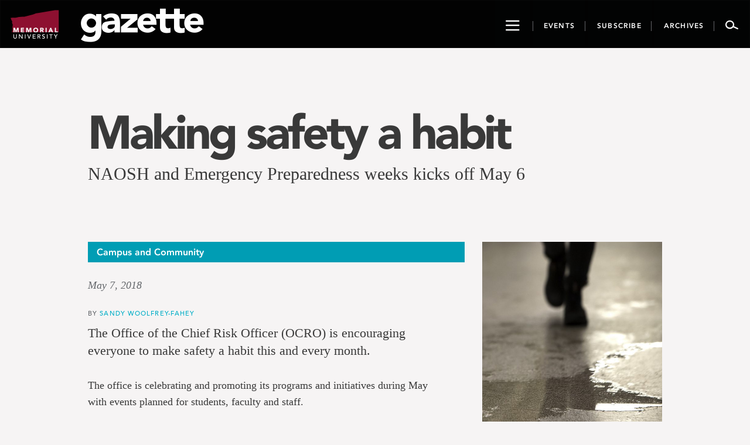

--- FILE ---
content_type: text/css
request_url: https://gazette.mun.ca/wp-content/themes/memorialgazette/css/icon.css?ver=6.8.3
body_size: 1081
content:
@font-face {
	font-family: 'gazette-icons';
	src:url('icons/gazette-icons.eot?om2901');
	src:url('icons/gazette-icons.eot?om2901#iefix') format('embedded-opentype'),
		url('icons/gazette-icons.ttf?om2901') format('truetype'),
		url('icons/gazette-icons.woff?om2901') format('woff'),
		url('icons/gazette-icons.svg?om2901#gazette-icons') format('svg');
	font-weight: normal;
	font-style: normal;
}

[class^="icon-"], [class*=" icon-"] {
    /* use !important to prevent issues with browser extensions that change fonts */
	font-family: 'gazette-icons' !important;
	speak: none;
	font-style: normal;
	font-weight: normal;
	font-variant: normal;
	text-transform: none;
	line-height: 1;

	/* Better Font Rendering =========== */
	-webkit-font-smoothing: antialiased;
	-moz-osx-font-smoothing: grayscale;
}

.icon-hamburger2:before {
	content: "\e900";
}
.icon-search2:before {
	content: "\e901";
}
.icon-airplane:before {
	content: "\e600";
}
.icon-cloud:before {
	content: "\e601";
}
.icon-ipad:before {
	content: "\e602";
}
.icon-marker:before {
	content: "\e603";
}
.icon-megaphone:before {
	content: "\e604";
}
.icon-check:before {
	content: "\e608";
}
.icon-close:before {
	content: "\e60e";
}
.icon-chev-down:before {
	content: "\e60f";
}
.icon-chev-left:before {
	content: "\e610";
}
.icon-chev-right:before {
	content: "\e611";
}
.icon-chev-up:before {
	content: "\e612";
}
.icon-archives:before {
	content: "\e902";
}
.icon-events:before {
	content: "\e903";
}
.icon-hamburger:before {
	content: "\e904";
}
.icon-search:before {
	content: "\e905";
}
.icon-subscribe:before {
	content: "\e906";
}
.icon-munlogo:before {
	content: "\e907";
}
.icon-gazette:before {
	content: "\e908";
}
.icon-utubeSq:before {
	content: "\e909";
}
.icon-newspaper:before {
	content: "\e90a";
}
.icon-image:before {
	content: "\e90b";
}
.icon-images:before {
	content: "\e90c";
}
.icon-camera:before {
	content: "\e90d";
}
.icon-headphones:before {
	content: "\e90e";
}
.icon-music:before {
	content: "\e90f";
}
.icon-play:before {
	content: "\e910";
}
.icon-film:before {
	content: "\e911";
}
.icon-video-camera:before {
	content: "\e912";
}
.icon-connection:before {
	content: "\e913";
}
.icon-podcast:before {
	content: "\e914";
}
.icon-mic:before {
	content: "\e915";
}
.icon-display:before {
	content: "\e916";
}
.icon-laptop:before {
	content: "\e917";
}
.icon-mobile:before {
	content: "\e918";
}
.icon-mobile2:before {
	content: "\e919";
}
.icon-tablet:before {
	content: "\e91a";
}
.icon-tv:before {
	content: "\e91b";
}
.icon-bubble:before {
	content: "\e91c";
}
.icon-bubbles:before {
	content: "\e91d";
}
.icon-bubbles2:before {
	content: "\e91e";
}
.icon-bubble2:before {
	content: "\e91f";
}
.icon-bubbles3:before {
	content: "\e920";
}
.icon-bubbles4:before {
	content: "\e921";
}
.icon-quotes-left:before {
	content: "\e922";
}
.icon-quotes-right:before {
	content: "\e923";
}
.icon-cog:before {
	content: "\e924";
}
.icon-cogs:before {
	content: "\e925";
}
.icon-leaf:before {
	content: "\e926";
}
.icon-rocket:before {
	content: "\e927";
}
.icon-power:before {
	content: "\e928";
}
.icon-tree:before {
	content: "\e929";
}
.icon-cloud2:before {
	content: "\e92a";
}
.icon-cloud-download:before {
	content: "\e92b";
}
.icon-cloud-upload:before {
	content: "\e92c";
}
.icon-cloud-check:before {
	content: "\e92d";
}
.icon-link:before {
	content: "\e92e";
}
.icon-eye:before {
	content: "\e92f";
}
.icon-bookmark:before {
	content: "\e930";
}
.icon-bookmarks:before {
	content: "\e931";
}
.icon-star-empty:before {
	content: "\e932";
}
.icon-star-half:before {
	content: "\e933";
}
.icon-star-full:before {
	content: "\e934";
}
.icon-heart:before {
	content: "\e935";
}
.icon-heart-broken:before {
	content: "\e936";
}
.icon-infinite:before {
	content: "\e937";
}
.icon-share2:before {
	content: "\e938";
}
.icon-google-plus2:before {
	content: "\e939";
}
.icon-twitter3:before {
	content: "\e93a";
}
.icon-feed3:before {
	content: "\e93b";
}
.icon-feed4:before {
	content: "\e93c";
}
.icon-soundcloud:before {
	content: "\e93d";
}
.icon-soundcloud2:before {
	content: "\e93e";
}
.icon-pinterest:before {
	content: "\e93f";
}
.icon-pinterest2:before {
	content: "\e940";
}
.icon-file-pdf:before {
	content: "\e941";
}
.icon-google-plus:before {
	content: "\ea88";
}
.icon-facebook:before {
	content: "\ea8c";
}
.icon-facebook2:before {
	content: "\ea8d";
}
.icon-instagram:before {
	content: "\ea90";
}
.icon-twitter:before {
	content: "\ea91";
}
.icon-twitter2:before {
	content: "\ea92";
}
.icon-flickr:before {
	content: "\eaa0";
}
.icon-flickr2:before {
	content: "\eaa1";
}
.icon-flickr3:before {
	content: "\eaa2";
}
.icon-tumblr:before {
	content: "\eabb";
}
.icon-tumblr2:before {
	content: "\eabc";
}
.icon-linkedin:before {
	content: "\eac8";
}
.icon-linkedin2:before {
	content: "\eac9";
}





--- FILE ---
content_type: text/css
request_url: https://gazette.mun.ca/wp-content/plugins/gazette-photo-essay/css/style.css?ver=6.8.3
body_size: 447
content:
.photo-essay-item{
background-color:#fff;
   padding-bottom:10px;
    margin-bottom:30px;
}

.photo-essay-caption {

}

.single-post .story-content h3.photo-essay-title{
font-size: 16px;
    text-transform: uppercase;
    display:inline-block;
    margin-right:5px;
    line-height: 14px;
    padding-bottom:0px;
    margin-bottom: 0px;
}
.single-campus-and-community h3.photo-essay-title{
    color: #009db4;
}

.single-public-engagement h3.photo-essay-title{
    color: #35B195;
}

.single-research h3.photo-essay-title{
    color: #1e22aa;
}

.single-student-life h3.photo-essay-title{
    color: #6eaa2d;
}
.single-teaching-and-learning h3.photo-essay-title{
    color: #4178BA;
}
.single-post .story-content p.photo-essay-caption{
    margin-bottom:10px;
    font-size: 14px;
    display:inline;
}

.photo-essay-credit .icon-camera {
    color: #818383;
    font-size: 16px;
}

.photo-essay-credit{
    text-transform: uppercase;
    font-size: 11px;
    font-family: "AvenirLT-Heavy", "Helvetica Neue", Helvetica, Arial, sans-serif;
    color: #1C1B1A;
    margin-top:16px;
    display:block;
}

--- FILE ---
content_type: application/x-javascript
request_url: https://gazette.mun.ca/wp-content/themes/memorialgazette/js/gazette-combo.min.js
body_size: 2095
content:
!function(a,e){"use strict";var t=a.events={listen:function(){e(".events-pagination").click(function(a){a.preventDefault(),t.listing(e(this).data("ts"))})},listing:function(a){e.ajax({url:"../wp-content/themes/memorialgazette/request/events.php",data:{ts:a},success:function(a){e("#gazette-events-listing-container").html(a),t.goToByScroll("schedule-table")}})},goToByScroll:function(a){e("html,body").animate({scrollTop:e("#"+a).offset().top-30},"fast")}}}(window,(document,window.jQuery)),$j=jQuery.noConflict(),$j(document).ready(function(){function e(){$j("#event-featured").each(function(e){var t,s=0;$j(".card",this).each(function(){$j(this).height()>s&&(s=$j(this).height())}),$j(".card",this).each(function(){var a;$j(this).height()<s&&(a=$j(this).height(),t=s-a,0==e?$j(this).append('<div class="inflate" style="height:'+t+'px;"></div>'):$(".inflate",this).css({height:t}))})})}var t;$j(".show-archive-list").on("click",function(){var a=$j(this).attr("data-target");$j(a).slideToggle(),$j("h3",this).hasClass("active")?$j("h3",this).removeClass("active"):$j("h3",this).addClass("active")}),$j(".launchGallery,.closeGallery").on("click",function(){var a=$j(this).attr("data-fs"),e=parseInt($j(this).attr("data-slide"));$j(a).carousel(e)}),$j(" .carousel-inner").each(function(a){var e;$j(this).is(":visible")&&(e=0,$j(".item",this).each(function(){$j(this).height()>e&&(e=$j(this).height())}),$j(".item",this).each(function(){$j(this).css({height:e})}))}),$j("body").hasClass("page-id-13")&&(t=$j(window).width(),e(),$j(window).resize(function(){var a=$j(window).width();t<a&&(t=a,e())})),$j(".widget.categories-widget ul li").hover(function(){$j(this).hasClass("current_page_ancestor")||$j(this).hasClass("current-menu-item")||$j(this).find("ul").stop().slideDown()},function(){$j(this).hasClass("current_page_ancestor")||$j(this).hasClass("current-menu-item")||$j(this).find("ul").stop().slideUp()}),$j(".active").closest("ul").show(),jQuery(".navbar-search, .showNav").click(function(){var a,e=["#drop-search-container","#drop-nav-container"];$j(this).hasClass("navbar-search")?a=0:$j(this).hasClass("showNav")&&(a=1),$j("#navbar-go-search").hasClass("closed")?($j(this).addClass("active"),$j(e[a]).css({display:"block"}),$j("#navbar-go-search").slideDown(300,function(){$j("#navbar-go-search").removeClass("closed"),$j("#navbar-go-search").addClass("opened"),$j("#navbar-go-search .search-field").focus()})):$j("#navbar-go-search").hasClass("opened")&&$j(this).hasClass("active")?($j(this).removeClass("active"),$j("#navbar-go-search").slideUp(300,function(){$j("#drop-search-container, #drop-nav-container").css({display:"none"}),$j("#navbar-go-search").removeClass("opened"),$j("#navbar-go-search").addClass("closed")})):$j("#navbar-go-search").hasClass("opened")&&!$j(this).hasClass("active")&&($j(".navControl").removeClass("active"),$j(this).addClass("active"),$j("#navbar-go-search").slideUp(300,function(){$j("#drop-search-container, #drop-nav-container").css({display:"none"}),$j("#navbar-go-search").removeClass("opened"),$j("#navbar-go-search").addClass("closed"),$j(e[a]).css({display:"block"}),$j("#navbar-go-search").slideDown(300,function(){$j("#navbar-go-search").removeClass("closed"),$j("#navbar-go-search").addClass("opened")})}))}),$j("iframe[src]:not([src*='soundcloud.com'])").wrap('<div class="embed-responsive embed-responsive-16by9"/>'),$j("iframe[src]:not([src*='soundcloud.com'])").addClass("embed-responsive-item"),$j(".display_archive").children().each(function(){var a=$j(this).html(),e=a.substr(0,10),t=e.split("/"),s=t[1],n=s.split("0");0==n[0]&&(s=n[1]);n=parseInt(t[0]-1),t=a.replace(e,["January","February","March","April","May","June","July","August","September","October","November","December"][n]+" "+s+", "+t[2]);$j(this).html(t)});var a=".page-id-773 ",i=a+"#archive-list .past-archives";$j(i).hide();var s=[],n="",o={};$j(i+" li a").each(function(a){var e=$j(this).attr("href"),t=$j(this).text().split(" ");""==n?(n=t[1],o.year=n,o.months={}):n!=t[1]&&(s.push(o),o={},n=t[1],o.year=n,o.months={}),o.months[t[0]]={},o.months[t[0]].link=e,o.months[t[0]].label=$j(this).text()}).promise().done(function(){s.push(o),$j(i).html("");var n=0;$j.each(s,function(a,e){var t,s="archive-year-"+e.year;t=0==n?"active":"",$j(i).append("<li id='"+s+"' ><button class='archive-year-heading' data-list='"+s+"-list'>"+e.year+"</button><ul class='archive-year-links "+t+"' id='"+s+"-list'></ul></li>"),n++,$j.each(e.months,function(a,e){e='<li><a href="'+e.link+"\" class='archive-link'>"+e.label+"</a></li>";$j("#"+s+" ul").append(e)})}),$j(i).removeClass("hidden").show()}),$j(document).on("click",".archive-year-heading",function(){var a="#"+$j(this).attr("data-list");$j(a).hasClass("active")?$j(a).removeClass("active"):$j(a).addClass("active")}),$j(document).on("click",".archive-link,"+a+".nav-links a ",function(a){a.preventDefault();var e=$j(this).attr("href")+" #archive-content";$j("#main-content").fadeOut("fast").promise().done(function(){$j("html,body").animate({scrollTop:0},700),$j("#main-content").load(e,function(){$j("#main-content").fadeIn("fast")})})}),$j(a+".nav-links a").each(function(a){var e=$j("#current_month").attr("data-archmonth"),t=$j(this).attr("href").split("/archives"),t=t[0]+e+t[1];$j(this).attr("href",t),console.log(t)}),$j(document).on("click",".g-event-link",function(a){var e=$j(this).attr("data-link-id"),t=$j("#event-detail-"+e).attr("data-event-title"),s=$j("#event-detail-"+e).attr("data-event-link"),e=$j("#event-detail-"+e).html();$j("#eventModalLabel").text(t),$j("#events-modal-body").html(e),$j("#event-footer-link").attr("href",s)});a=["bold","italic","underline","|","formatOL","formatUL","outdent","indent","|","insertLink"];$j(".froala").froalaEditor({key:"aH3I3B8C7bA4B3E3C1I3H2A5C6A3A1ugC-8bA3mn==",heightMin:300,charCounterCount:!1,quickInsertEnabled:!1,placeholderText:"",toolbarButtons:a,toolbarButtonsMD:a,toolbarButtonsSM:a,toolbarButtonsXS:a})});